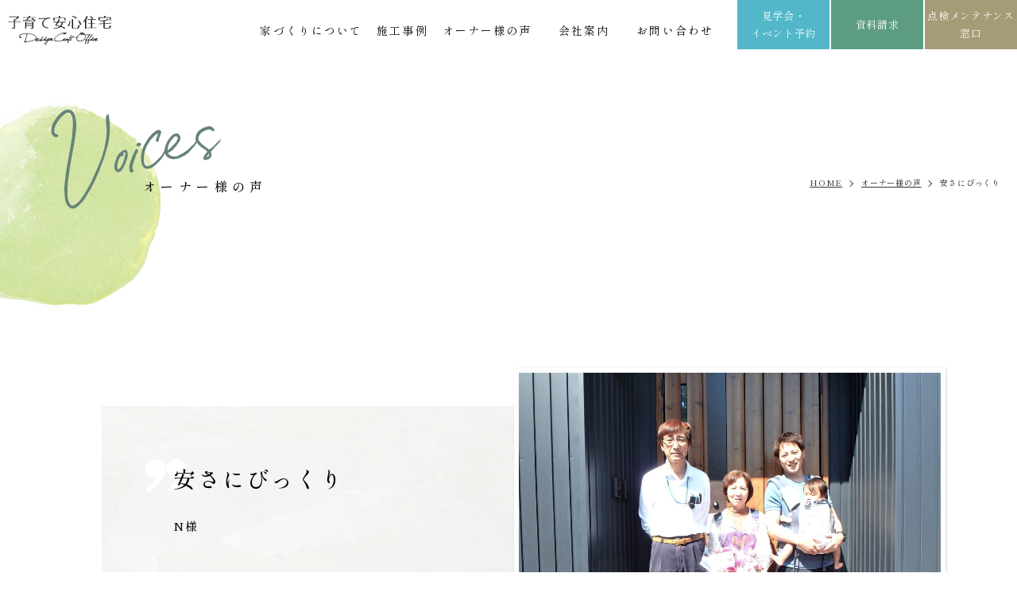

--- FILE ---
content_type: text/html; charset=UTF-8
request_url: https://www.kosodate-j.com/voice/p1366/
body_size: 9206
content:

<!DOCTYPE html>
<html lang="ja">
<head>
<meta charset="utf-8">
<meta name="format-detection" content="telephone=no">
<meta http-equiv="X-UA-Compatible" content="IE=edge">
<meta name="viewport" content="width=device-width, initial-scale=1, maximum-scale=1, user-scalable=0"><script src="https://www.kosodate-j.com/assets/js/ipad.min.js"></script>
<script>
if(isIpad()) document.querySelectorAll('meta[name="viewport"]')[0].setAttribute("content", "width=1024, shrink-to-fit=no");
</script>

<title>N様｜オーナー様の声｜浜松・掛川の注文住宅なら子育て安心住宅デザインクラフトオフィス</title>
<meta name="description" content="浜松市・掛川市を中心に静岡県西部エリアで注文住宅を提供する子育て安心住宅デザインクラフトオフィスで家づくりをされたオーナー様の声をこちらのページにて紹介しています。ぜひご覧ください。">

<!-- 20231114 サムネイルの設定について -->
<meta name="thumbnail" content="https://www.kosodate-j.com/wp/wp-content/uploads/2023/04/023526373dc6b5251bc0bc0b54119f1c.png" />
<!-- 20231114 サムネイルの設定について -->

<!--facebook-->
<meta property="og:title" content="N様｜オーナー様の声｜浜松・掛川の注文住宅なら子育て安心住宅デザインクラフトオフィス">
<meta property="og:type" content="website">
<meta property="og:url" content="https://www.kosodate-j.com/voice/p1366/">
<meta property="og:image" content="https://www.kosodate-j.com/assets/img/common/other/fb_image.jpg">
<meta property="og:site_name" content="Kosodate-J">
<meta property="og:description" content="浜松市・掛川市を中心に静岡県西部エリアで注文住宅を提供する子育て安心住宅デザインクラフトオフィスで家づくりをされたオーナー様の声をこちらのページにて紹介しています。ぜひご覧ください。">
<meta property="fb:app_id" content="">
<!--/facebook-->

<!-- Twitter -->
<meta name="twitter:card" content="summary">
<meta name="twitter:url" content="https://www.kosodate-j.com/voice/p1366/">
<meta name="twitter:title" content="N様｜オーナー様の声｜浜松・掛川の注文住宅なら子育て安心住宅デザインクラフトオフィス">
<meta name="twitter:description" content="浜松市・掛川市を中心に静岡県西部エリアで注文住宅を提供する子育て安心住宅デザインクラフトオフィスで家づくりをされたオーナー様の声をこちらのページにて紹介しています。ぜひご覧ください。">
<meta name="twitter:image" content="https://www.kosodate-j.com/assets/img/common/other/fb_image.jpg">
<meta name="twitter:site" content="Kosodate-J">
<meta name="twitter:creator" content="Kosodate-J">
<!-- /Twitter -->

<!--css-->
<link href="https://www.kosodate-j.com/assets/css/style.min.css" rel="stylesheet" media="all">
<link href="https://www.kosodate-j.com/assets/css/custom.css" rel="stylesheet" media="all">
<!--/css-->

<!-- Favicons, uncomment out when you get the project's favicon -->
<link rel="icon" href="https://www.kosodate-j.com/assets/img/common/icon/favicon.ico" type="image/vnd.microsoft.icon">

<meta name='robots' content='max-image-preview:large' />
<style id='global-styles-inline-css' type='text/css'>
body{--wp--preset--color--black: #000000;--wp--preset--color--cyan-bluish-gray: #abb8c3;--wp--preset--color--white: #ffffff;--wp--preset--color--pale-pink: #f78da7;--wp--preset--color--vivid-red: #cf2e2e;--wp--preset--color--luminous-vivid-orange: #ff6900;--wp--preset--color--luminous-vivid-amber: #fcb900;--wp--preset--color--light-green-cyan: #7bdcb5;--wp--preset--color--vivid-green-cyan: #00d084;--wp--preset--color--pale-cyan-blue: #8ed1fc;--wp--preset--color--vivid-cyan-blue: #0693e3;--wp--preset--color--vivid-purple: #9b51e0;--wp--preset--gradient--vivid-cyan-blue-to-vivid-purple: linear-gradient(135deg,rgba(6,147,227,1) 0%,rgb(155,81,224) 100%);--wp--preset--gradient--light-green-cyan-to-vivid-green-cyan: linear-gradient(135deg,rgb(122,220,180) 0%,rgb(0,208,130) 100%);--wp--preset--gradient--luminous-vivid-amber-to-luminous-vivid-orange: linear-gradient(135deg,rgba(252,185,0,1) 0%,rgba(255,105,0,1) 100%);--wp--preset--gradient--luminous-vivid-orange-to-vivid-red: linear-gradient(135deg,rgba(255,105,0,1) 0%,rgb(207,46,46) 100%);--wp--preset--gradient--very-light-gray-to-cyan-bluish-gray: linear-gradient(135deg,rgb(238,238,238) 0%,rgb(169,184,195) 100%);--wp--preset--gradient--cool-to-warm-spectrum: linear-gradient(135deg,rgb(74,234,220) 0%,rgb(151,120,209) 20%,rgb(207,42,186) 40%,rgb(238,44,130) 60%,rgb(251,105,98) 80%,rgb(254,248,76) 100%);--wp--preset--gradient--blush-light-purple: linear-gradient(135deg,rgb(255,206,236) 0%,rgb(152,150,240) 100%);--wp--preset--gradient--blush-bordeaux: linear-gradient(135deg,rgb(254,205,165) 0%,rgb(254,45,45) 50%,rgb(107,0,62) 100%);--wp--preset--gradient--luminous-dusk: linear-gradient(135deg,rgb(255,203,112) 0%,rgb(199,81,192) 50%,rgb(65,88,208) 100%);--wp--preset--gradient--pale-ocean: linear-gradient(135deg,rgb(255,245,203) 0%,rgb(182,227,212) 50%,rgb(51,167,181) 100%);--wp--preset--gradient--electric-grass: linear-gradient(135deg,rgb(202,248,128) 0%,rgb(113,206,126) 100%);--wp--preset--gradient--midnight: linear-gradient(135deg,rgb(2,3,129) 0%,rgb(40,116,252) 100%);--wp--preset--duotone--dark-grayscale: url('#wp-duotone-dark-grayscale');--wp--preset--duotone--grayscale: url('#wp-duotone-grayscale');--wp--preset--duotone--purple-yellow: url('#wp-duotone-purple-yellow');--wp--preset--duotone--blue-red: url('#wp-duotone-blue-red');--wp--preset--duotone--midnight: url('#wp-duotone-midnight');--wp--preset--duotone--magenta-yellow: url('#wp-duotone-magenta-yellow');--wp--preset--duotone--purple-green: url('#wp-duotone-purple-green');--wp--preset--duotone--blue-orange: url('#wp-duotone-blue-orange');--wp--preset--font-size--small: 13px;--wp--preset--font-size--medium: 20px;--wp--preset--font-size--large: 36px;--wp--preset--font-size--x-large: 42px;}.has-black-color{color: var(--wp--preset--color--black) !important;}.has-cyan-bluish-gray-color{color: var(--wp--preset--color--cyan-bluish-gray) !important;}.has-white-color{color: var(--wp--preset--color--white) !important;}.has-pale-pink-color{color: var(--wp--preset--color--pale-pink) !important;}.has-vivid-red-color{color: var(--wp--preset--color--vivid-red) !important;}.has-luminous-vivid-orange-color{color: var(--wp--preset--color--luminous-vivid-orange) !important;}.has-luminous-vivid-amber-color{color: var(--wp--preset--color--luminous-vivid-amber) !important;}.has-light-green-cyan-color{color: var(--wp--preset--color--light-green-cyan) !important;}.has-vivid-green-cyan-color{color: var(--wp--preset--color--vivid-green-cyan) !important;}.has-pale-cyan-blue-color{color: var(--wp--preset--color--pale-cyan-blue) !important;}.has-vivid-cyan-blue-color{color: var(--wp--preset--color--vivid-cyan-blue) !important;}.has-vivid-purple-color{color: var(--wp--preset--color--vivid-purple) !important;}.has-black-background-color{background-color: var(--wp--preset--color--black) !important;}.has-cyan-bluish-gray-background-color{background-color: var(--wp--preset--color--cyan-bluish-gray) !important;}.has-white-background-color{background-color: var(--wp--preset--color--white) !important;}.has-pale-pink-background-color{background-color: var(--wp--preset--color--pale-pink) !important;}.has-vivid-red-background-color{background-color: var(--wp--preset--color--vivid-red) !important;}.has-luminous-vivid-orange-background-color{background-color: var(--wp--preset--color--luminous-vivid-orange) !important;}.has-luminous-vivid-amber-background-color{background-color: var(--wp--preset--color--luminous-vivid-amber) !important;}.has-light-green-cyan-background-color{background-color: var(--wp--preset--color--light-green-cyan) !important;}.has-vivid-green-cyan-background-color{background-color: var(--wp--preset--color--vivid-green-cyan) !important;}.has-pale-cyan-blue-background-color{background-color: var(--wp--preset--color--pale-cyan-blue) !important;}.has-vivid-cyan-blue-background-color{background-color: var(--wp--preset--color--vivid-cyan-blue) !important;}.has-vivid-purple-background-color{background-color: var(--wp--preset--color--vivid-purple) !important;}.has-black-border-color{border-color: var(--wp--preset--color--black) !important;}.has-cyan-bluish-gray-border-color{border-color: var(--wp--preset--color--cyan-bluish-gray) !important;}.has-white-border-color{border-color: var(--wp--preset--color--white) !important;}.has-pale-pink-border-color{border-color: var(--wp--preset--color--pale-pink) !important;}.has-vivid-red-border-color{border-color: var(--wp--preset--color--vivid-red) !important;}.has-luminous-vivid-orange-border-color{border-color: var(--wp--preset--color--luminous-vivid-orange) !important;}.has-luminous-vivid-amber-border-color{border-color: var(--wp--preset--color--luminous-vivid-amber) !important;}.has-light-green-cyan-border-color{border-color: var(--wp--preset--color--light-green-cyan) !important;}.has-vivid-green-cyan-border-color{border-color: var(--wp--preset--color--vivid-green-cyan) !important;}.has-pale-cyan-blue-border-color{border-color: var(--wp--preset--color--pale-cyan-blue) !important;}.has-vivid-cyan-blue-border-color{border-color: var(--wp--preset--color--vivid-cyan-blue) !important;}.has-vivid-purple-border-color{border-color: var(--wp--preset--color--vivid-purple) !important;}.has-vivid-cyan-blue-to-vivid-purple-gradient-background{background: var(--wp--preset--gradient--vivid-cyan-blue-to-vivid-purple) !important;}.has-light-green-cyan-to-vivid-green-cyan-gradient-background{background: var(--wp--preset--gradient--light-green-cyan-to-vivid-green-cyan) !important;}.has-luminous-vivid-amber-to-luminous-vivid-orange-gradient-background{background: var(--wp--preset--gradient--luminous-vivid-amber-to-luminous-vivid-orange) !important;}.has-luminous-vivid-orange-to-vivid-red-gradient-background{background: var(--wp--preset--gradient--luminous-vivid-orange-to-vivid-red) !important;}.has-very-light-gray-to-cyan-bluish-gray-gradient-background{background: var(--wp--preset--gradient--very-light-gray-to-cyan-bluish-gray) !important;}.has-cool-to-warm-spectrum-gradient-background{background: var(--wp--preset--gradient--cool-to-warm-spectrum) !important;}.has-blush-light-purple-gradient-background{background: var(--wp--preset--gradient--blush-light-purple) !important;}.has-blush-bordeaux-gradient-background{background: var(--wp--preset--gradient--blush-bordeaux) !important;}.has-luminous-dusk-gradient-background{background: var(--wp--preset--gradient--luminous-dusk) !important;}.has-pale-ocean-gradient-background{background: var(--wp--preset--gradient--pale-ocean) !important;}.has-electric-grass-gradient-background{background: var(--wp--preset--gradient--electric-grass) !important;}.has-midnight-gradient-background{background: var(--wp--preset--gradient--midnight) !important;}.has-small-font-size{font-size: var(--wp--preset--font-size--small) !important;}.has-medium-font-size{font-size: var(--wp--preset--font-size--medium) !important;}.has-large-font-size{font-size: var(--wp--preset--font-size--large) !important;}.has-x-large-font-size{font-size: var(--wp--preset--font-size--x-large) !important;}
</style>
<link rel='stylesheet' id='toc-screen-css'  href='https://www.kosodate-j.com/wp/wp-content/plugins/table-of-contents-plus/screen.min.css?ver=2406' type='text/css' media='all' />
<script type='text/javascript' src='https://www.kosodate-j.com/wp/wp-includes/js/jquery/jquery.min.js?ver=3.6.0' id='jquery-core-js'></script>
<script type='text/javascript' src='https://www.kosodate-j.com/wp/wp-includes/js/jquery/jquery-migrate.min.js?ver=3.3.2' id='jquery-migrate-js'></script>
<link rel="canonical" href="https://www.kosodate-j.com/voice/p1366/" />
<link rel="alternate" type="application/json+oembed" href="https://www.kosodate-j.com/wp-json/oembed/1.0/embed?url=https%3A%2F%2Fwww.kosodate-j.com%2Fvoice%2Fp1366%2F" />
<link rel="alternate" type="text/xml+oembed" href="https://www.kosodate-j.com/wp-json/oembed/1.0/embed?url=https%3A%2F%2Fwww.kosodate-j.com%2Fvoice%2Fp1366%2F&#038;format=xml" />

<!-- Meta Pixel Code -->
<script type='text/javascript'>
!function(f,b,e,v,n,t,s){if(f.fbq)return;n=f.fbq=function(){n.callMethod?
n.callMethod.apply(n,arguments):n.queue.push(arguments)};if(!f._fbq)f._fbq=n;
n.push=n;n.loaded=!0;n.version='2.0';n.queue=[];t=b.createElement(e);t.async=!0;
t.src=v;s=b.getElementsByTagName(e)[0];s.parentNode.insertBefore(t,s)}(window,
document,'script','https://connect.facebook.net/en_US/fbevents.js?v=next');
</script>
<!-- End Meta Pixel Code -->

      <script type='text/javascript'>
        var url = window.location.origin + '?ob=open-bridge';
        fbq('set', 'openbridge', '832128884766524', url);
      </script>
    <script type='text/javascript'>fbq('init', '832128884766524', {}, {
    "agent": "wordpress-5.9.3-3.0.13"
})</script><script type='text/javascript'>
    fbq('track', 'PageView', []);
  </script>
<!-- Meta Pixel Code -->
<noscript>
<img height="1" width="1" style="display:none" alt="fbpx"
src="https://www.facebook.com/tr?id=832128884766524&ev=PageView&noscript=1" />
</noscript>
<!-- End Meta Pixel Code -->
<link rel="icon" href="https://www.kosodate-j.com/wp/wp-content/uploads/2022/07/cropped-favicon-32x32.png" sizes="32x32" />
<link rel="icon" href="https://www.kosodate-j.com/wp/wp-content/uploads/2022/07/cropped-favicon-192x192.png" sizes="192x192" />
<link rel="apple-touch-icon" href="https://www.kosodate-j.com/wp/wp-content/uploads/2022/07/cropped-favicon-180x180.png" />
<meta name="msapplication-TileImage" content="https://www.kosodate-j.com/wp/wp-content/uploads/2022/07/cropped-favicon-270x270.png" />

<!-- Google Tag Manager for HEAD section -->
<script>
  (function(w,d,s,l,i){w[l]=w[l]||[];w[l].push({'gtm.start':
new Date().getTime(),event:'gtm.js'});var f=d.getElementsByTagName(s)[0],
j=d.createElement(s),dl=l!='dataLayer'?'&l='+l:'';j.async=true;j.src=
'https://www.googletagmanager.com/gtm.js?id='+i+dl;f.parentNode.insertBefore(j,f);
})(window,document,'script','dataLayer','GTM-PSBN4RZ');
 </script>
<!-- End Google Tag Manager -->

<script async src="https://beacon.digima.com/v2/bootstrap/d0b-MVI2Q1dMSkVMWnxzbkxZUnFwcmNwbTczUW9XcHJDdg"></script>

<!-- 20240131 削除 オーナー様の声ページのnoindex解除 -->
<!-- <meta name="robots" content="noindex,nofollow"> -->
<!-- // 20240131 削除 オーナー様の声ページのnoindex解除 -->


<link rel="stylesheet" href="https://www.kosodate-j.com/assets/css/page/voice.min.css">
</head>
<body id="voice" class="voice">
  <!-- Google Tag Manager (noscript) for BODY section -->
<noscript><iframe src="https://www.googletagmanager.com/ns.html?id=GTM-PSBN4RZ"
height="0" width="0" style="display:none;visibility:hidden"></iframe></noscript>
<!-- End Google Tag Manager (noscript) -->
<script type="application/ld+json">
{
"@context" : "http://schema.org",
"@type" : "WebSite",
"name" : "子育て安心住宅デザインクラフトオフィス",
"url" : "https://www.kosodate-j.com/"
}
</script>
<!--start 20240229 追加 WebPageの構造化データについて-->
<!--end 20240229 追加 WebPageの構造化データについて-->
<header class="header">
  <div class="inHeader">
    <div id="logo">
      <a href="https://www.kosodate-j.com/">
        <img src="https://www.kosodate-j.com/assets/img/common/logo.svg" alt="浜松市・掛川市で注文住宅・デザイン住宅なら子育て安心住宅デザインクラフトオフィス" width="130" height="38">
      </a>
          </div>
    <p class="hamberger"><span class="ham"> </span><span class="ber"> </span></p>
    <div class="layerMenu">
      <div class="inLayer">
        <a href="https://www.kosodate-j.com/" class="sp">
          <img src="https://www.kosodate-j.com/assets/img/common/logo_w.svg" alt="子育て安心住宅" width="130" height="38" >
        </a>
         <p class="close_layer close_layer01 sp">Close menu</p>
        <ul class="gNavi pc">
          <!-- 20231120 メニューのリンク強化について -->
          <style>
            .layerMenu .gNavi .gNabi_toggle{
                position: relative;
            }
            .layerMenu .gNavi .gNabi_toggle .gNabi_toggle_item{
              opacity: 0;
                display: none;
                position: absolute;
                width: 155%;
                left:-10px;
                text-align: left;
                padding-left: 10px;
                background-color: rgba(255, 255, 255, .85);
                animation-name:fadeOutAnime;
                animation-duration:.8s;
                animation-fill-mode:forwards;
            }
            .layerMenu .gNavi>li .gNabi_toggle_item a{
                font-size: 12px;
            }
            .layerMenu .gNavi .gNabi_toggle:hover .gNabi_toggle_item{
                animation-name:fadeInAnime;
                animation-duration:.8s;
                animation-fill-mode:forwards;
                display: block;
                opacity: 1;
            }
            @keyframes fadeInAnime{
            from {
              display: none;
              opacity: 0;
            }
            to {
              display: block;
              opacity: 1;
            }
            }
            @keyframes fadeOutAnime{
            from {
              display: block;
              opacity: 1;
            }
            to {
              display: none;
              opacity: 0;
            }
            }
        </style>
          <li class="gNabi_toggle">
            <a href="https://www.kosodate-j.com/aboutus/">家づくりについて</a>
            <ul class="gNabi_toggle_item">
              <li><a href="https://www.kosodate-j.com/aboutus/design/">理想を叶えるデザイン</a></li>
              <li><a href="https://www.kosodate-j.com/aboutus/quality/">安心の住宅性能</a></li>
              <li><a href="https://www.kosodate-j.com/aboutus/maintenance/">アフターメンテナンス・保証</a></li>
              <li><a href="https://www.kosodate-j.com/aboutus/estate/">将来を見据えた土地探し</a></li>
              <li><a href="https://www.kosodate-j.com/aboutus/faq/">よくあるご質問</a></li>
              <li><a href="https://www.kosodate-j.com/aboutus/flow/">家づくりの流れ</a></li>
            </ul>
          </li>
          <!-- 20231120 メニューのリンク強化について -->
          <li><a href="https://www.kosodate-j.com/case/">施工事例</a></li>
          <li><a href="https://www.kosodate-j.com/voice/">オーナー様の声</a></li>
          <!--start 20231208 追加 店舗ページ作成について-->
          <style>
            .layerMenu .gNavi .gNabi_com{
              width: 6em;
              text-align: center;
            }
          </style>
          <li class="gNabi_toggle gNabi_com">
            <a href="https://www.kosodate-j.com/company/">会社案内</a>
            <ul class="gNabi_toggle_item">
                <li><a href="https://www.kosodate-j.com/company/outline/">会社概要・アクセス</a></li>
                <li><a href="https://www.kosodate-j.com/staff/">スタッフ紹介</a></li>
                <li><a href="https://www.kosodate-j.com/recruit/">採用情報</a></li>
                <li><a href="https://www.kosodate-j.com/company/hamamatsu/">浜松Office</a></li>
                <li><a href="https://www.kosodate-j.com/company/kakegawa/">掛川Office</a></li>
            </ul>
          </li>
          <!--end 20231208 追加 店舗ページ作成について-->
          <li><a href="https://www.kosodate-j.com/contact/">お問い合わせ</a></li>
        </ul>
        <div class="sp">
          <ul class="gNavi">
            <li class="gNavi_100">
              <a href="https://www.kosodate-j.com/aboutus/"><span>子育て安心住宅について</span></a>
              <ul class="navSub">
                <li><a href="https://www.kosodate-j.com/aboutus/design/">理想を叶えるデザイン</a></li>
                <li><a href="https://www.kosodate-j.com/aboutus/quality/">安心の住宅性能</a></li>
                <li><a href="https://www.kosodate-j.com/aboutus/maintenance/">アフターメンテナンス・保証</a></li>
                <li><a href="https://www.kosodate-j.com/aboutus/estate/">将来を見据えた土地探し</a></li>
                <li><a href="https://www.kosodate-j.com/aboutus/faq/">よくあるご質問</a></li>
                <li><a href="https://www.kosodate-j.com/aboutus/flow/">家づくりの流れ</a></li>
              </ul>
            </li>
            <li>
              <a href="https://www.kosodate-j.com/case/">
                <img rel="js-lazy" src="[data-uri]" data-src="https://www.kosodate-j.com/assets/img/common/ico_menu.png" width="68" height="43" alt="施工事例">
               <span>施工事例</span>
              </a>
            </li>
            <li class="ml0">
              <a href="https://www.kosodate-j.com/voice/">
                <img rel="js-lazy" src="[data-uri]" data-src="https://www.kosodate-j.com/assets/img/common/ico_menu02.png" width="68" height="43" alt="オーナー様の声">
               <span>オーナー様の声</span>
              </a>
            </li>
            <li>
              <a href="https://www.kosodate-j.com/eventinfo/" class="menu03">
                <img rel="js-lazy" src="[data-uri]" data-src="https://www.kosodate-j.com/assets/img/common/ico_menu03.png" width="68" height="43" alt="見学会・イベント予約">
               <span>見学会・<br>イベント予約</span>
              </a>
            </li>
            <li class="ml0">
              <a href="https://www.kosodate-j.com/present/">
                <img rel="js-lazy" src="[data-uri]" data-src="https://www.kosodate-j.com/assets/img/common/ico_menu04.png" width="68" height="43" alt="資料請求">
               <span>資料請求</span>
              </a>
            </li>
            <li class="gNavi_100 gNavi_mt30">
              <a href="https://www.kosodate-j.com/maintenance/"><span>点検メンテナンス窓口</span></a>
            </li>
            <li class="gNavi_100">
              <a href="https://www.kosodate-j.com/company/"><span>会社案内</span></a>
              <ul class="navSub">
                <li><a href="https://www.kosodate-j.com/company/outline/">会社概要・アクセス</a></li>
                <li><a href="https://www.kosodate-j.com/staff/">スタッフ紹介</a></li>
                <li><a href="https://www.kosodate-j.com/recruit/">採用情報</a></li>
                <li><a href="https://www.kosodate-j.com/company/hamamatsu/">浜松Office</a></li>
                <li><a href="https://www.kosodate-j.com/company/kakegawa/">掛川Office</a></li>
                <li><a href="https://www.kosodate-j.com/blog/">お知らせ・ブログ</a></li>
              </ul>
            </li>
          </ul>
          <div class="hd_tel">
            <p class="hd_tel__tt">お問い合わせ</p>
            <a href="tel:0120-005-120" class="c-tel">
              <span class="txtTel">0120-005-120</span>
              <span class="txtTime">OPEN  9:00-18:00 <span class="fz12"> (水曜定休)</span></span>
            </a>
            <a href="https://www.kosodate-j.com/contact/" class="c-btn c-btn--white">お問い合わせフォーム</a>
          </div>
          <div class="hd_btn">
            <a href="https://www.kosodate-j.com/eventinfo/">見学会・イベント予約</a>
            <a href="https://www.kosodate-j.com/present/" class="bgGreen" >資料請求</a>
            <a href="https://www.kosodate-j.com/maintenance/" class="bgBrown">点検<br>メンテナンス</a>
          </div>
        </div>
        <div class="c-menu sp">
  <a href="https://www.kosodate-j.com/" class="c-menu__logo">
    <img rel="js-lazy" src="[data-uri]" data-src="https://www.kosodate-j.com/assets/img/common/logo_w.svg" width="180" height="40" alt="子育て安心住宅">
  </a>
  <div class="c-social">
  <a href="https://www.instagram.com/kosodateanshin/">
    <img rel="js-lazy" src="[data-uri]" data-src="https://www.kosodate-j.com/assets/img/common/instagram.svg" width="40" height="40" alt="instagram" />
    <span>WORKS</span>
  </a>
  <a href="https://www.instagram.com/madori_kosodate/">
    <img rel="js-lazy" src="[data-uri]" data-src="https://www.kosodate-j.com/assets/img/common/instagram.svg" width="40" height="40" alt="instagram" />
    <span>MADORI</span>
  </a>
  <a href="https://www.tiktok.com/@kosodateanshin">
    <img rel="js-lazy" src="[data-uri]" data-src="https://www.kosodate-j.com/assets/img/common/tiktok.svg" width="40" height="40" alt="tiktok" />
    <span></span>
  </a>
  <a href="https://www.youtube.com/channel/UCjQMErpKNbjudkNilufwK7g">
    <img rel="js-lazy" src="[data-uri]" data-src="https://www.kosodate-j.com/assets/img/common/youtube.svg" width="40" height="40" alt="youtube" />
    <span></span>
  </a>
</div>  <div class="c-menu-store">
    <a class="c-menu-store__item" href="https://www.kosodate-j.com/company/hamamatsu/">
      <div class="c-menu-store__img c-lazybg" rel="js-lazy" data-bg="https://www.kosodate-j.com/assets/img/common/store_01.jpg"></div>
      <p class="c-menu-store__tt">浜松Office</p>
      <p class="c-menu-store__add">〒435-0042<br>静岡県浜松市中央区<br>篠ヶ瀬町1209-1</p>
      <p class="c-menu-store__map">Map</p>
    </a>
    <a class="c-menu-store__item" href="https://www.kosodate-j.com/company/kakegawa/">
      <div class="c-menu-store__img c-lazybg" rel="js-lazy" data-bg="https://www.kosodate-j.com/assets/img/common/store_02.jpg"></div>
      <p class="c-menu-store__tt">掛川Office</p>
      <p class="c-menu-store__add">〒435-0042<br>静岡県掛川市<br>中央1-10-6</p>
      <p class="c-menu-store__map">Map</p>
    </a>
  </div>
</div>        <p class="close_layer close_layer02"><span>Close</span></p>
      </div>
    </div>
    <div class="c-fix pc">
      <a href="https://www.kosodate-j.com/eventinfo/">見学会・<br>イベント予約</a>
      <a href="https://www.kosodate-j.com/present/" class="bgGreen" >資料請求</a>
      <a href="https://www.kosodate-j.com/maintenance/" class="bgBrown">点検メンテナンス<br>窓口</a>
    </div>
  </div>
</header>  <main id="wrap">
    <div class="c-pagename">
      <div class="c-pagename__hd">
        <p class="c-pagename__ttl-en">
          <img src="https://www.kosodate-j.com/assets/img/voice/ttl01-en.svg" alt="Voice" width="229" height="164">
        </p>
        <h1 class="c-pagename__ttl-ja">オーナー様の声</h1>
      </div>
      <div class="c-pagename__breadcrumb">
        <ul class="c-breadcrumb">
          <li><a href="https://www.kosodate-j.com/">HOME</a></li>
          <li><a href="https://www.kosodate-j.com/voice/">オーナー様の声</a></li>
          <li><span>安さにびっくり</span></li>
        </ul>
      </div>
    </div>

    <div class="voice-ctn">
      <div class="container">
        <div class="lst-item">
                    <!-- .item -->
          <div class="item">
            <div class="item__hd">
                            <div class="item__hd__img c-lazybg" rel="js-lazy" data-bg="https://www.kosodate-j.com/wp/wp-content/uploads/2022/07/a21fb5c78d7c4968d19a17b6f2f08336-1-1024x848.jpg"></div>
                            <div class="item__hd__info">
                <h2 class="item__ttl">安さにびっくり</h2>
                                <p class="item__info">N様</p>
                                              </div>
            </div>
            <p class="item__more sp"><span>More</span></p>
            <div class="item__body">
              <div class="item__bl01">
                <p class="item__bl01__txt">家を建てようと思い、まず住宅展示場に行きましたが、値段に予算が追いつかず<br />
<br />
どうしようか悩んでいた際、友人が子育て安心住宅さんで家を建てたことを聞き、話を聞きに行きました。<br />
<br />
見積りの安さにびっくりしましたが、それだけでなく井上さんや畔柳さんの対応にも安心感が持て<br />
<br />
自分たちの満足のいく家を建てることができました。<br />
<br />
ありがとうございました。</p>
                                <div class="item__bl01__img">
                                  </div>
                              </div>
                            <p class="item__close sp"></p>
            </div>
          </div>
          <!-- /.item -->
        </div>
      </div>
    </div>
    <div class="c-reqcon">
      <div class="c-reqcon__bg c-lazybg" rel="js-lazy" data-bg="https://www.kosodate-j.com/assets/img/top/bg03.jpg"></div>
    <div class="c-reqcon-item c-reqcon-item--01 inview" data-inview-ani="fadeUp">
    <div class="c-reqcon-item__img">
      <img rel="js-lazy" src="[data-uri]" data-src="https://www.kosodate-j.com/assets/img/top/img_11.png" alt="資料" width="350" height="256" />
    </div>
    <div class="c-reqcon-item__tt">
      <h2 class="ttJa">資料請求</h2>
      <p class="ttEn">REQUEST</p>
    </div>
    <p class="c-reqcon-item__desc">家づくりへのこだわりを<br class="sp">紹介したガイドブックや<br>施工事例集を無料プレゼント！</p>
    <a href="https://www.kosodate-j.com/present/" class="c-btn c-btn--white">資料請求をする</a>
  </div>
  <div class="c-reqcon-item c-reqcon-item--02 inview" data-inview-ani="fadeUp">
    <div class="c-reqcon-item__img">
      <img rel="js-lazy" src="[data-uri]" data-src="https://www.kosodate-j.com/assets/img/top/img_12.png" alt="無料相談会の様子" width="422" height="281" />
    </div>
    <div class="c-reqcon-item__tt">
      <h2 class="ttJa">無料相談会</h2>
      <p class="ttEn">CONSULTATION</p>
    </div>
    <ul class="c-reqcon-item__list">
      <li>その場で間取り作成</li>
      <li>たくさんの事例写真・間取りをプレゼント</li>
      <li>ご希望のお家の価格をその場でお答え</li>
      <li>オンライン相談もOK</li>
    </ul>
    <a href="https://www.kosodate-j.com/consultation/" class="c-btn c-btn--white">詳しくはこちら</a>
  </div>
</div>    </main>
  <div class="js-c-fix c-fix sp">
  <a href="https://www.kosodate-j.com/eventinfo/">見学会・<br>イベント予約</a>
  <a href="https://www.kosodate-j.com/present/" class="bgGreen" >資料請求</a>
  <a href="https://www.kosodate-j.com/maintenance/" class="bgBrown">点検メンテナンス<br>
窓口</a>
</div>
<footer class="footer inview" data-inview-ani="fadeUp" rel="js-lazy" data-bg="https://www.kosodate-j.com/assets/img/top/bg01.jpg">
  <img class="footer__decor pc" rel="js-lazy" src="[data-uri]" data-src="https://www.kosodate-j.com/assets/img/common/bg_decor.png" alt="" width="1274" height="149" />
  <img class="footer__decor sp" rel="js-lazy" src="[data-uri]" data-src="https://www.kosodate-j.com/assets/img/common/bg_decor_sp.svg" alt="" width="375" height="96" />
  <img class="footer__decor2 pc" rel="js-lazy" src="[data-uri]" data-src="https://www.kosodate-j.com/assets/img/common/ft_decor.png" alt="" width="241" height="239" />
  <div class="footer__ctn">
    <div class="footer__info">
      <div class="c-title">
        <img class="c-title__img" rel="js-lazy" src="[data-uri]" data-src="https://www.kosodate-j.com/assets/img/common/contact.svg" alt="Contact" width="350" height="184" />
        <h2 class="c-title__ja">お問い合わせ</h2>
      </div>
      <a href="tel:0120-005-120" class="c-tel">
        <span class="txtTel">0120-005-120</span>
        <span class="txtTime">OPEN  9:00-18:00 <span class="fz12"> (水曜定休)</span></span>
      </a>
      <a href="https://www.kosodate-j.com/contact/" class="c-btn">お問い合わせフォーム</a>
    </div>
    <div class="footer__nav pc">
      <ul class="nav_col1">
        <li><a href="https://www.kosodate-j.com/">トップページ</a></li>
        <li>
          <a href="https://www.kosodate-j.com/aboutus/">子育て安心住宅について</a>
          <ul>
            <li><a href="https://www.kosodate-j.com/aboutus/design/">理想を叶えるデザイン</a></li>
            <li><a href="https://www.kosodate-j.com/aboutus/quality/">安心の住宅性能</a></li>
            <li><a href="https://www.kosodate-j.com/aboutus/maintenance/">アフターメンテナンス・保証</a></li>
            <li><a href="https://www.kosodate-j.com/aboutus/estate/">将来を見据えた土地探し</a></li>
            <li><a href="https://www.kosodate-j.com/aboutus/faq/">よくあるご質問</a></li>
            <li><a href="https://www.kosodate-j.com/aboutus/flow/">家づくりの流れ</a></li>
          </ul>
        </li>
      </ul>
      <ul class="nav_col2">
        <li><a href="https://www.kosodate-j.com/case/">施工実績</a></li>
        <li><a href="https://www.kosodate-j.com/voice/">オーナー様の声</a></li>
        <li><a href="https://www.kosodate-j.com/eventinfo/">見学会・イベント予約</a></li>
        <li><a href="https://www.kosodate-j.com/blog/">お知らせ・ブログ</a></li>
        <li>
          <a href="https://www.kosodate-j.com/company/">会社案内</a>
          <ul>
            <li><a href="https://www.kosodate-j.com/company/outline/">会社概要・アクセス</a></li>
            <li><a href="https://www.kosodate-j.com/staff/">スタッフ紹介</a></li>
            <li><a href="https://www.kosodate-j.com/recruit/">採用情報</a></li>
            <li><a href="https://www.kosodate-j.com/company/hamamatsu/">浜松Office</a></li>
            <li><a href="https://www.kosodate-j.com/company/kakegawa/">掛川Office</a></li>
          </ul>
        </li>
      </ul>
      <ul>
        <li><a href="https://www.kosodate-j.com/contact/">お問い合わせ</a></li>
        <li><a href="https://www.kosodate-j.com/present/">資料請求</a></li>
        <li><a href="https://www.kosodate-j.com/consultation/">無料相談会</a></li>
        <li><a href="https://www.kosodate-j.com/maintenance/">点検メンテナンス窓口</a></li>
        <li><a href="https://www.kosodate-j.com/privacypolicy/">個人情報保護方針</a></li>
      </ul>
    </div>

    <p class="footer__area">対応エリア  静岡県：浜松市/掛川市/磐田市/袋井市/湖西市/森町/菊川市/御前埼市/島田市/藤枝市/焼津市など</p>

    <!--start 20240401 変更 【モバイル】フッター内住所情報の削除 -->
    <p class="cmn-fs-text pc">■浜松Office 静岡県浜松市中央区篠ヶ瀬町1209-1</p>
    <p class="cmn-fs-text pc">■掛川Office 静岡県掛川市中央1-10-6</p>
    <!--end 20240401 変更 【モバイル】フッター内住所情報の削除 -->
    <!--start 20240401 追加 サイトの信頼性向上のための施策-->
    <p class="cmn-fs-text">一般建設業許可番号：静岡県知事許可（般-4）第34380号</p>
    <!--end 20240401 追加 サイトの信頼性向上のための施策-->

  </div>

  <div class="c-menu sp">
  <a href="https://www.kosodate-j.com/" class="c-menu__logo">
    <img rel="js-lazy" src="[data-uri]" data-src="https://www.kosodate-j.com/assets/img/common/logo_w.svg" width="180" height="40" alt="子育て安心住宅">
  </a>
  <div class="c-social">
  <a href="https://www.instagram.com/kosodateanshin/">
    <img rel="js-lazy" src="[data-uri]" data-src="https://www.kosodate-j.com/assets/img/common/instagram.svg" width="40" height="40" alt="instagram" />
    <span>WORKS</span>
  </a>
  <a href="https://www.instagram.com/madori_kosodate/">
    <img rel="js-lazy" src="[data-uri]" data-src="https://www.kosodate-j.com/assets/img/common/instagram.svg" width="40" height="40" alt="instagram" />
    <span>MADORI</span>
  </a>
  <a href="https://www.tiktok.com/@kosodateanshin">
    <img rel="js-lazy" src="[data-uri]" data-src="https://www.kosodate-j.com/assets/img/common/tiktok.svg" width="40" height="40" alt="tiktok" />
    <span></span>
  </a>
  <a href="https://www.youtube.com/channel/UCjQMErpKNbjudkNilufwK7g">
    <img rel="js-lazy" src="[data-uri]" data-src="https://www.kosodate-j.com/assets/img/common/youtube.svg" width="40" height="40" alt="youtube" />
    <span></span>
  </a>
</div>  <div class="c-menu-store">
    <a class="c-menu-store__item" href="https://www.kosodate-j.com/company/hamamatsu/">
      <div class="c-menu-store__img c-lazybg" rel="js-lazy" data-bg="https://www.kosodate-j.com/assets/img/common/store_01.jpg"></div>
      <p class="c-menu-store__tt">浜松Office</p>
      <p class="c-menu-store__add">〒435-0042<br>静岡県浜松市中央区<br>篠ヶ瀬町1209-1</p>
      <p class="c-menu-store__map">Map</p>
    </a>
    <a class="c-menu-store__item" href="https://www.kosodate-j.com/company/kakegawa/">
      <div class="c-menu-store__img c-lazybg" rel="js-lazy" data-bg="https://www.kosodate-j.com/assets/img/common/store_02.jpg"></div>
      <p class="c-menu-store__tt">掛川Office</p>
      <p class="c-menu-store__add">〒435-0042<br>静岡県掛川市<br>中央1-10-6</p>
      <p class="c-menu-store__map">Map</p>
    </a>
  </div>
</div>  <div class="pc"><div class="c-social">
  <a href="https://www.instagram.com/kosodateanshin/">
    <img rel="js-lazy" src="[data-uri]" data-src="https://www.kosodate-j.com/assets/img/common/instagram.svg" width="40" height="40" alt="instagram" />
    <span>WORKS</span>
  </a>
  <a href="https://www.instagram.com/madori_kosodate/">
    <img rel="js-lazy" src="[data-uri]" data-src="https://www.kosodate-j.com/assets/img/common/instagram.svg" width="40" height="40" alt="instagram" />
    <span>MADORI</span>
  </a>
  <a href="https://www.tiktok.com/@kosodateanshin">
    <img rel="js-lazy" src="[data-uri]" data-src="https://www.kosodate-j.com/assets/img/common/tiktok.svg" width="40" height="40" alt="tiktok" />
    <span></span>
  </a>
  <a href="https://www.youtube.com/channel/UCjQMErpKNbjudkNilufwK7g">
    <img rel="js-lazy" src="[data-uri]" data-src="https://www.kosodate-j.com/assets/img/common/youtube.svg" width="40" height="40" alt="youtube" />
    <span></span>
  </a>
</div></div>
  <!-- 20231114 内部リンク修正について -->
  <p class="footer__copyright"><span>©️2022</span> <span><a href="https://www.kosodate-j.com/">浜松・掛川の注文住宅・デザイン住宅なら子育て安心住宅 Design Craft Office</span></a></p>
  <!-- 20231114 内部リンク修正について -->

  <!-- 20240115 追加 ナビゲーションの構造化データについて -->
  <script type="application/ld+json">
    {
      "@context": "http://schema.org",
      "@type": "SiteNavigationElement",
      "hasPart": [
        {"@type": "WebPage","name": "トップページ",
        "url": "https://www.kosodate-j.com/"},
        {"@type": "WebPage","name": "家づくりについて",
        "url": "https://www.kosodate-j.com/aboutus/"},
        {"@type": "WebPage","name": "理想を叶えるデザイン",
        "url": "https://www.kosodate-j.com/aboutus/design/"},
        {"@type": "WebPage","name": "安心の住宅性能",
        "url": "https://www.kosodate-j.com/aboutus/quality/"},
        {"@type": "WebPage","name": "アフターメンテナンス・保証",
        "url": "https://www.kosodate-j.com/aboutus/maintenance/"},
        {"@type": "WebPage","name": "将来を見据えた土地探し",
        "url": "https://www.kosodate-j.com/aboutus/estate/"},
        {"@type": "WebPage","name": "よくあるご質問",
        "url": "https://www.kosodate-j.com/aboutus/faq/"},
        {"@type": "WebPage","name": "家づくりの流れ",
        "url": "https://www.kosodate-j.com/aboutus/flow/"},
        {"@type": "WebPage","name": "施工事例",
        "url": "https://www.kosodate-j.com/case/"},
        {"@type": "WebPage","name": "オーナー様の声",
        "url": "https://www.kosodate-j.com/voice/"},
        {"@type": "WebPage","name": "会社案内",
        "url": "https://www.kosodate-j.com/company/"},
        {"@type": "WebPage","name": "会社概要・アクセス",
        "url": "https://www.kosodate-j.com/company/outline/"},
        {"@type": "WebPage","name": "スタッフ紹介",
        "url": "https://www.kosodate-j.com/staff/"},
        {"@type": "WebPage","name": "採用情報",
        "url": "https://www.kosodate-j.com/recruit/"},
        {"@type": "WebPage","name": "浜松Office",
        "url": "https://www.kosodate-j.com/company/hamamatsu/"},
        {"@type": "WebPage","name": "掛川Office",
        "url": "https://www.kosodate-j.com/company/kakegawa/"},
        {"@type": "WebPage","name": "お問い合わせ",
        "url": "https://www.kosodate-j.com/contact/"}
      ]
    }
  </script>
  <!-- /. 20240115 追加 ナビゲーションの構造化データについて -->

</footer>

<!--start 20240401 変更 スムーススクロール機能の追加-->
  <a href="javascript:;" class="totop" rel="js-to-top">Page Top</a>
<script>
  $(function() {
    var pagetop = $('.totop');
    $(window).scroll(function () {
      if ($(this).scrollTop() > 1500) {
        pagetop.fadeIn();
      }else {
        pagetop.fadeOut();
      }
    });
  });
</script>
<!--end 20240401 変更 スムーススクロール機能の追加-->

<script>
  var JS_APP_URL = 'https://www.kosodate-j.com/';
</script>
<script src="https://www.kosodate-j.com/assets/js/common.min.js"></script>
<script src="https://www.kosodate-j.com/assets/js/lib/jquery.inview.min.js"></script>  <script>
    // more item sp
    $('.item__more').on('click', function (event) {
      $(this).hide();
      $(this).parents('.item').find('.item__body').slideDown(300);
    });
    $('.item__close').on('click', function (event) {
      $(this).parents('.item').find('.item__more').show();
      $(this).parents('.item').find('.item__body').slideUp(300);
      var item_top =  $(this).parents('.item').offset().top - 64;
      $('html, body').stop().animate({scrollTop: item_top}, 300);
    });
  </script>
</body>
</html>

--- FILE ---
content_type: text/css
request_url: https://www.kosodate-j.com/assets/css/page/voice.min.css
body_size: 7254
content:
.fRo{font-family:"Roboto",sans-serif}@media (min-width: 1024px){.c-pagename__ttl-en{top:100px;left:59px}}@media (max-width: 1023px){.c-pagename__ttl-en{width:150px;top:7px;left:9px}}.voice-ctn{padding:66px 0 120px}@media (max-width: 1023px){.voice-ctn{padding:20px 0 100px}}@media (max-width: 1023px){.voice-ctn .seach-tag{margin:0 auto;border:1px solid #000;width:100%;max-width:300px;height:46px;display:-webkit-box;display:-moz-box;display:-ms-flexbox;display:-webkit-flex;display:flex;-webkit-align-items:center;-moz-align-items:center;-ms-align-items:center;align-items:center;-webkit-justify-content:center;-moz-justify-content:center;-ms-justify-content:center;justify-content:center;font-size:14px;font-size:1.4rem;line-height:24px;letter-spacing:.15em;font-weight:500;cursor:pointer}.voice-ctn .seach-tag span{padding-left:17px;position:relative}.voice-ctn .seach-tag span:before{content:"";width:18px;height:18px;background-image:url("data:image/svg+xml,%3Csvg xmlns='http://www.w3.org/2000/svg' width='18' height='18' viewBox='0 0 18 18'%3E%3Cdefs%3E%3Cstyle%3E.a,.c%7Bfill:none;%7D.a%7Bstroke:%23000;%7D.b%7Bstroke:none;%7D%3C/style%3E%3C/defs%3E%3Cg transform='translate(-166 -5123)'%3E%3Cg transform='translate(166 5123)'%3E%3Cg class='a'%3E%3Ccircle class='b' cx='7' cy='7' r='7'/%3E%3Ccircle class='c' cx='7' cy='7' r='6.5'/%3E%3C/g%3E%3Cline class='a' x2='6' y2='6' transform='translate(11.5 11.5)'/%3E%3C/g%3E%3C/g%3E%3C/svg%3E");background-repeat:no-repeat;background-position:center;position:absolute;top:5px;left:-13px}}@media (max-width: 1023px){.voice-ctn .tag-over{opacity:0;visibility:hidden;pointer-events:none;background-color:rgba(0,0,0,0.55);cursor:pointer;position:fixed;top:64px;left:0;right:0;bottom:0;z-index:100;transition:0.3s}.voice-ctn .tag-over.is-active{opacity:1;visibility:visible;pointer-events:auto}}@media (min-width: 1024px){.voice-ctn .tag{display:-webkit-box;display:-moz-box;display:-ms-flexbox;display:-webkit-flex;display:flex}}@media (max-width: 1023px){.voice-ctn .tag{opacity:0;visibility:hidden;pointer-events:none;padding:53px 20px 30px;background-color:#fff;position:fixed;top:84px;left:20px;right:20px;bottom:20px;z-index:101;overflow-y:auto;transition:0.3s}.voice-ctn .tag.is-active{opacity:1;visibility:visible;pointer-events:auto}}@media (min-width: 1024px){.voice-ctn .tag__hd{width:228px}}.voice-ctn .tag__hd span{font-size:14px;font-size:1.4rem;line-height:24px;letter-spacing:.2em;font-weight:500;color:#66837B;position:relative}@media (max-width: 1023px){.voice-ctn .tag__hd span{font-size:13px;font-size:1.3rem;line-height:23px}}.voice-ctn .tag__hd span:before{content:"：";color:#000;position:absolute;top:-2px;right:-38px}@media (max-width: 1023px){.voice-ctn .tag__hd span:before{top:-3px;right:-40px}}@media (min-width: 1024px){.voice-ctn .tag__body{width:calc(100% - 228px)}}@media (max-width: 1023px){.voice-ctn .tag__body{margin-top:5px}}.voice-ctn .tag__body ul li{display:inline-block;margin:0 17px 7px 0}@media (max-width: 1023px){.voice-ctn .tag__body ul li{margin:0 8px 2px 0}}.voice-ctn .tag__body a{display:block;font-size:14px;font-size:1.4rem;line-height:24px;letter-spacing:.1em;font-weight:500;text-decoration:underline;position:relative;padding-left:13px}@media (max-width: 1023px){.voice-ctn .tag__body a{font-size:12px;font-size:1.2rem;line-height:22px;padding-left:15px}}.voice-ctn .tag__body a:before{content:"#";color:#66837B;position:absolute;top:0;left:0}@media (max-width: 1023px){.voice-ctn .tag__body a:before{left:1px}}@media (max-width: 1023px){.voice-ctn .tag__close01{width:30px;height:30px;background-image:url("data:image/svg+xml,%3Csvg xmlns='http://www.w3.org/2000/svg' width='16.971' height='17.678' viewBox='0 0 16.971 17.678'%3E%3Cdefs%3E%3Cstyle%3E.a%7Bfill:none;stroke:%23000;%7D%3C/style%3E%3C/defs%3E%3Cg transform='translate(-10144.507 -11021.319) rotate(45)'%3E%3Cline class='a' y2='23' transform='translate(14978.5 608.5)'/%3E%3Cline class='a' y2='23' transform='translate(14990.5 620.5) rotate(90)'/%3E%3C/g%3E%3C/svg%3E");background-repeat:no-repeat;background-position:center;background-color:#fff;position:fixed;top:103px;right:35px;cursor:pointer}}@media (max-width: 1023px){.voice-ctn .tag__close02{margin:36px auto 0;width:116px;height:36px;display:block;background-image:url("data:image/svg+xml,%3Csvg xmlns='http://www.w3.org/2000/svg' width='116' height='36' viewBox='0 0 116 36'%3E%3Cdefs%3E%3Cstyle%3E.a%7Bfill:%23eaeaea;%7D.b%7Bfill:none;stroke:%23000;%7D%3C/style%3E%3C/defs%3E%3Cg transform='translate(-620 -1304.414)'%3E%3Crect class='a' width='116' height='36' transform='translate(620 1304.414)'/%3E%3Cg transform='translate(628.234 1310.809)'%3E%3Cpath d='M-9.093-2.789l.012.035A2.63,2.63,0,0,1-9.919-.671a3.3,3.3,0,0,1-2.326.794,3.13,3.13,0,0,1-2.414-1,3.644,3.644,0,0,1-.926-2.569V-5.074a3.685,3.685,0,0,1,.914-2.569,3.064,3.064,0,0,1,2.385-1.011,3.443,3.443,0,0,1,2.37.768,2.6,2.6,0,0,1,.841,2.1l-.012.035h-1.377a1.753,1.753,0,0,0-.463-1.31,1.864,1.864,0,0,0-1.359-.454,1.617,1.617,0,0,0-1.374.688,2.852,2.852,0,0,0-.507,1.737v1.635A2.838,2.838,0,0,0-13.651-1.7a1.663,1.663,0,0,0,1.406.688,1.791,1.791,0,0,0,1.327-.457,1.792,1.792,0,0,0,.454-1.318ZM-5.739,0H-7.163V-9.141h1.424Zm1.93-3.229a3.443,3.443,0,0,1,.776-2.323A2.651,2.651,0,0,1-.908-6.457a2.672,2.672,0,0,1,2.142.905A3.443,3.443,0,0,1,2.01-3.229v.123A3.437,3.437,0,0,1,1.233-.776,2.666,2.666,0,0,1-.9.123a2.669,2.669,0,0,1-2.136-.9,3.44,3.44,0,0,1-.776-2.326Zm1.424.123a2.812,2.812,0,0,0,.363,1.512A1.233,1.233,0,0,0-.9-1.014,1.236,1.236,0,0,0,.22-1.6,2.763,2.763,0,0,0,.592-3.105v-.123a2.757,2.757,0,0,0-.372-1.5A1.244,1.244,0,0,0-.908-5.314a1.219,1.219,0,0,0-1.11.589,2.792,2.792,0,0,0-.366,1.5Zm9.8,1.371a.656.656,0,0,0-.278-.542A2.879,2.879,0,0,0,6.084-2.66a4.278,4.278,0,0,1-1.711-.674,1.42,1.42,0,0,1-.592-1.2,1.722,1.722,0,0,1,.674-1.362,2.67,2.67,0,0,1,1.775-.565,2.753,2.753,0,0,1,1.831.583,1.689,1.689,0,0,1,.665,1.4l-.012.035H7.35a.888.888,0,0,0-.3-.671,1.146,1.146,0,0,0-.814-.284,1.164,1.164,0,0,0-.785.234.733.733,0,0,0-.27.574.617.617,0,0,0,.252.516,2.762,2.762,0,0,0,1.037.346,4.3,4.3,0,0,1,1.758.688,1.454,1.454,0,0,1,.592,1.216,1.685,1.685,0,0,1-.706,1.4,2.974,2.974,0,0,1-1.86.542A2.839,2.839,0,0,1,4.3-.51a1.787,1.787,0,0,1-.68-1.453L3.629-2H4.954a.95.95,0,0,0,.4.8,1.6,1.6,0,0,0,.914.252,1.432,1.432,0,0,0,.847-.217A.674.674,0,0,0,7.414-1.734ZM13.382.123a2.76,2.76,0,0,1-2.171-.876,3.281,3.281,0,0,1-.782-2.271v-.234a3.392,3.392,0,0,1,.782-2.3,2.528,2.528,0,0,1,2.019-.9,2.372,2.372,0,0,1,1.934.788,3.187,3.187,0,0,1,.656,2.106v.768H11.9l-.012.029A2.077,2.077,0,0,0,12.3-1.5a1.4,1.4,0,0,0,1.166.486,3.208,3.208,0,0,0,1-.141,2.869,2.869,0,0,0,.788-.4l.463.932a3.017,3.017,0,0,1-.961.533A4.027,4.027,0,0,1,13.382.123Zm-.152-5.437a1.1,1.1,0,0,0-.891.4,1.989,1.989,0,0,0-.416,1.046l.012.029h2.479v-.111a1.6,1.6,0,0,0-.284-.987A1.052,1.052,0,0,0,13.229-5.314Z' transform='translate(53.766 15.605)'/%3E%3Cg transform='translate(0 12.261) rotate(-45)'%3E%3Cline class='b' y2='17.34' transform='translate(8.67 0)'/%3E%3Cline class='b' y2='17.34' transform='translate(17.34 8.67) rotate(90)'/%3E%3C/g%3E%3C/g%3E%3C/g%3E%3C/svg%3E");background-repeat:no-repeat;background-position:center;cursor:pointer}}.voice-ctn .tag-name{margin-top:84px;text-align:center;font-size:28px;font-size:2.8rem;line-height:48px;letter-spacing:.08em;font-weight:500}@media (max-width: 1023px){.voice-ctn .tag-name{margin-top:30px;font-size:20px;font-size:2rem;line-height:40px;letter-spacing:.1em}}.voice-ctn .tag-name span{color:#66837B}.voice-ctn .lst-item{margin-top:133px}@media (max-width: 1023px){.voice-ctn .lst-item{margin-top:53px}}.voice-ctn .tag-name+.lst-item{margin-top:100px}@media (max-width: 1023px){.voice-ctn .tag-name+.lst-item{margin-top:47px}}@media (min-width: 1024px){.voice-ctn .item{background-image:url(../../img/voice/bg01.jpg)}}@media (max-width: 1023px){.voice-ctn .item{position:relative;z-index:1;padding-bottom:1px}.voice-ctn .item:before{content:"";background-image:url(../../img/voice/bg01.jpg);top:82px;position:absolute;left:-20px;right:-20px;bottom:0;z-index:-1}}@media (max-width: 1023px){.voice-ctn .item.no-img{padding-top:30px}.voice-ctn .item.no-img:before{top:0}}@media (min-width: 1024px){.voice-ctn .item.no-img .item__hd__info{display:block}}@media (max-width: 1023px){.voice-ctn .item.no-img .item__hd__info{margin-top:0}}.voice-ctn .item.no-img .item__hd__info{width:100%}@media (min-width: 1024px){.voice-ctn .item__hd{padding:66px 0 0 90px;display:-webkit-box;display:-moz-box;display:-ms-flexbox;display:-webkit-flex;display:flex;-webkit-flex-direction:row-reverse;-moz-flex-direction:row-reverse;-ms-flex-direction:row-reverse;flex-direction:row-reverse;-webkit-justify-content:space-between;-moz-justify-content:space-between;-ms-justify-content:space-between;justify-content:space-between}}@media only screen and (min-width: 1024px) and (max-width: 1120px){.voice-ctn .item__hd{padding-left:60px}}.voice-ctn .item__hd__img{border:6px solid #fff;box-sizing:content-box;box-shadow:1px 1px 3px rgba(0,0,0,0.16);background-position:top center}@media (min-width: 1024px){.voice-ctn .item__hd__img{width:531px;height:319px;margin:-114px -38px 0 0}}@media only screen and (min-width: 1024px) and (max-width: 1120px){.voice-ctn .item__hd__img{width:480px;height:280px;margin-right:0}}@media (max-width: 1023px){.voice-ctn .item__hd__img{position:relative;border-width:3px}.voice-ctn .item__hd__img:before{display:block;content:" ";width:100%;padding-top:60.85627%}.voice-ctn .item__hd__img>.content{position:absolute;top:0;left:0;right:0;bottom:0}}.voice-ctn .item__hd__info{position:relative;z-index:1}.voice-ctn .item__hd__info:before{content:"";width:52px;height:41px;background-image:url("data:image/svg+xml,%3Csvg xmlns='http://www.w3.org/2000/svg' xmlns:xlink='http://www.w3.org/1999/xlink' width='51.103' height='40.682' viewBox='0 0 51.103 40.682'%3E%3Cdefs%3E%3Cstyle%3E.a%7Bfill:%23fff;%7D.b%7Bclip-path:url(%23a);%7D%3C/style%3E%3CclipPath id='a'%3E%3Crect class='a' width='51.103' height='40.682'/%3E%3C/clipPath%3E%3C/defs%3E%3Cg transform='translate(51.103 40.682) rotate(180)'%3E%3Cg class='b' transform='translate(0 0)'%3E%3Cpath class='a' d='M24.256,3.035c-3.744,2.733-10.582,7.742-10.582,11.992,0,1.973,1.3,2.429,3.093,3.036a11.767,11.767,0,0,1,8.14,10.929c0,6.375-5.535,11.689-12.371,11.689C5.86,40.682,0,35.824,0,28.841,0,16.546,11.233,6.678,21.815,0Zm26.2,0c-3.743,2.733-10.744,7.742-10.744,11.992,0,1.973,1.3,2.429,3.256,3.036A11.767,11.767,0,0,1,51.1,28.993c0,6.375-5.7,11.689-12.535,11.689-6.674,0-12.535-4.858-12.535-11.84C26.033,16.546,37.265,6.678,47.847,0Z' transform='translate(0 0)'/%3E%3C/g%3E%3C/g%3E%3C/svg%3E");background-repeat:no-repeat;background-position:center;position:absolute;top:1px;left:-35px;z-index:-1}@media (max-width: 1023px){.voice-ctn .item__hd__info:before{top:-14px;left:-21px}}@media (min-width: 1024px){.voice-ctn .item__hd__info{width:calc(100% - 531px);padding-right:60px;padding-bottom:60px}}@media only screen and (min-width: 1024px) and (max-width: 1120px){.voice-ctn .item__hd__info{padding-right:30px}}@media (max-width: 1023px){.voice-ctn .item__hd__info{margin-top:17px}}.voice-ctn .item__ttl{font-size:28px;font-size:2.8rem;line-height:50px;letter-spacing:.1em;font-weight:500}@media (max-width: 1023px){.voice-ctn .item__ttl{font-size:18px;font-size:1.8rem;line-height:34px}}.voice-ctn .item__info{margin-top:22px;font-size:15px;font-size:1.5rem;line-height:25px;letter-spacing:.15em;font-weight:500}@media (max-width: 1023px){.voice-ctn .item__info{margin-top:13px;font-size:14px;font-size:1.4rem;line-height:24px}}.voice-ctn .item__tag{margin-top:28px;line-height:1}@media (max-width: 1023px){.voice-ctn .item__tag{margin-top:12px}}.voice-ctn .item__tag li{display:inline-block;margin:0 14px 4px 0}@media (max-width: 1023px){.voice-ctn .item__tag li{margin-right:11px}}.voice-ctn .item__tag a{display:block;font-size:14px;font-size:1.4rem;line-height:24px;letter-spacing:.1em;font-weight:500;text-decoration:underline;position:relative;padding-left:13px}@media (max-width: 1023px){.voice-ctn .item__tag a{padding-left:15px}}.voice-ctn .item__tag a:before{content:"#";color:#66837B;position:absolute;top:0;left:0}@media (max-width: 1023px){.voice-ctn .item__tag a:before{left:1px}}@media (min-width: 1024px){.voice-ctn .item__body{display:block !important;margin-top:59px;padding:0 88px 90px 90px;position:relative;z-index:1}}@media only screen and (min-width: 1024px) and (max-width: 1120px){.voice-ctn .item__body{padding:0 58px 90px 60px}}@media (min-width: 1024px){.voice-ctn .item__body:before{content:"";width:267px;height:100px;background-image:url("data:image/svg+xml,%3Csvg xmlns='http://www.w3.org/2000/svg' width='266.571' height='99.447' viewBox='0 0 266.571 99.447'%3E%3Cdefs%3E%3Cstyle%3E.a%7Bfill:%23d7e2df;%7D%3C/style%3E%3C/defs%3E%3Cg transform='translate(-224.67 -899.199)'%3E%3Cg transform='translate(17.606 -136.301)'%3E%3Cg transform='matrix(0.998, 0.07, -0.07, 0.998, 207.996, 1049.877)'%3E%3Cpath class='a' d='M16.66,18.865c6.195-1.925,11.655-5.355,16.695-9.2A124.428,124.428,0,0,0,50.5-5.915c1.96-2.135,3.92-4.375,5.845-6.615.665-.84,1.47-1.89.42-3.325a4.089,4.089,0,0,0-1.05.735C52.85-10.465,48.755-6.895,44.9-3.185A153.019,153.019,0,0,1,31.57,8.155a50.843,50.843,0,0,1-15.19,8.54A17.316,17.316,0,0,1,5.25,16.52,8.248,8.248,0,0,1-.49,9.345,24.74,24.74,0,0,1,.6-1.225a73.6,73.6,0,0,1,7.28-16.45c2.17-3.535,4.445-7,6.895-10.325A82.193,82.193,0,0,1,28.35-42.1c4.8-3.92,10.08-6.825,16.24-7.84,2.415-.455,3.4.56,3.01,3.01a11.48,11.48,0,0,1-3.465,6.3c-3.36,2.975-5.775,6.545-8.47,10.045-1.855,2.345-3.99,4.55-5.565,6.335-1.33-.07-2.45-.49-2.835-.07a3.043,3.043,0,0,0-.91,2.485c.1.525,1.4.84,2.2,1.12.455.14,1.085-.14,1.54.14,1.4.6,2.135-.21,2.905-1.19,1.82-2.31,3.815-4.375,5.635-6.72,3.08-4.27,6.615-8.225,9.73-12.5a28.163,28.163,0,0,0,3.4-6.615c.735-1.995-.49-4.48-2.2-4.9a12.58,12.58,0,0,0-5.32-.35,37.991,37.991,0,0,0-13.615,5.7A79.7,79.7,0,0,0,17.78-35.735,85.154,85.154,0,0,0,7.42-21.385C3.29-14.21-.455-6.93-2.275,1.225a20.934,20.934,0,0,0-.42,9.065A10.662,10.662,0,0,0,4.69,18.8,18.69,18.69,0,0,0,16.66,18.865Z' transform='matrix(0.978, -0.208, 0.208, 0.978, 13.954, 64.21)'/%3E%3C/g%3E%3Cg transform='translate(279.286 1017.757) rotate(1)'%3E%3Cpath class='a' d='M.105-5.915c.63.385,1.61.525,1.785-.105C3.29-11.375,6.4-13.125,8.4-14.6a9.333,9.333,0,0,1,2.765-1.54,1.675,1.675,0,0,1,2.415,1.47.682.682,0,0,1,.035.28,19.528,19.528,0,0,0,.28,1.995,1.842,1.842,0,0,0,3.15,1.26c.875-.63,1.645-1.365,2.45-2.065.735-.63,1.435-1.33,2.205-1.89.875-.6,1.855-1.085,2.765-1.645,2.065-1.225,3.29-.6,3.43,1.82.07,1.33.07,2.66.175,3.99.28,2.87,2.31,4.445,5.075,3.78a23.688,23.688,0,0,0,7.945-3.465,28.088,28.088,0,0,0,3.01-2.38c.455-.385.875-.875.28-1.645a5.918,5.918,0,0,0-2.2,1.575A9.044,9.044,0,0,1,38.85-10.92c-1.75.525-3.5,1.12-5.285,1.645a10.386,10.386,0,0,1-1.5.245,1.027,1.027,0,0,1-1.3-.77,9.29,9.29,0,0,1-.595-3.115c.07-1.925.245-3.885-1.19-5.53a2.351,2.351,0,0,0-2.065-1.05c-2.94.14-5.145,1.785-7.35,3.465l-3.43,2.73a5.191,5.191,0,0,1-.385-1.225,4.5,4.5,0,0,0-1.015-2.8,3.28,3.28,0,0,0-4.06-1.19,29.286,29.286,0,0,0-2.87,1.68c-.945.6-1.82,1.26-2.7,1.89.245-1.015.21-2.065,1.295-2.485s1.19-.595.98-1.68a12.007,12.007,0,0,1-.21-1.19c-.035-.455-.07-.945-.63-1.085a1.189,1.189,0,0,0-1.435.63c-.49.91-1.015,1.855-1.47,2.8Q2.8-16.222,2.065-14.49c-.49,1.155-2,5.95-2.45,7.14A1.059,1.059,0,0,0,.105-5.915Zm42.91,0c.63.385,1.61.525,1.785-.105,1.4-5.355,4.515-7.105,6.51-8.575a9.334,9.334,0,0,1,2.765-1.54,1.675,1.675,0,0,1,2.415,1.47.682.682,0,0,1,.035.28,19.528,19.528,0,0,0,.28,1.995,1.842,1.842,0,0,0,3.15,1.26c.875-.63,1.645-1.365,2.45-2.065.735-.63,1.435-1.33,2.205-1.89.875-.6,1.855-1.085,2.765-1.645,2.065-1.225,3.29-.6,3.43,1.82.07,1.33.07,2.66.175,3.99.28,2.87,2.31,4.445,5.075,3.78A23.688,23.688,0,0,0,84-10.605a28.088,28.088,0,0,0,3.01-2.38c.455-.385.875-.875.28-1.645a5.918,5.918,0,0,0-2.2,1.575A9.044,9.044,0,0,1,81.76-10.92c-1.75.525-3.5,1.12-5.285,1.645a10.386,10.386,0,0,1-1.5.245,1.027,1.027,0,0,1-1.295-.77,9.29,9.29,0,0,1-.6-3.115c.07-1.925.245-3.885-1.19-5.53a2.351,2.351,0,0,0-2.065-1.05c-2.94.14-5.145,1.785-7.35,3.465l-3.43,2.73a5.191,5.191,0,0,1-.385-1.225,4.5,4.5,0,0,0-1.015-2.8,3.28,3.28,0,0,0-4.06-1.19,29.286,29.286,0,0,0-2.87,1.68c-.945.6-1.82,1.26-2.695,1.89.245-1.015.21-2.065,1.295-2.485s1.19-.595.98-1.68a12.007,12.007,0,0,1-.21-1.19c-.035-.455-.07-.945-.63-1.085a1.189,1.189,0,0,0-1.435.63c-.49.91-1.015,1.855-1.47,2.8q-.84,1.733-1.575,3.465c-.49,1.155-1.995,5.95-2.45,7.14A1.059,1.059,0,0,0,43.015-5.915ZM94.71-3.22c1.12-.07,2.2-.385,3.29-.56a15.8,15.8,0,0,0,5.845-2.2c1.645-1.12,3.29-2.24,4.83-3.465a49.6,49.6,0,0,0,3.745-3.395,1.651,1.651,0,0,0,.49-2.2c-.805.77-1.5,1.435-2.205,2.065a7.385,7.385,0,0,1-1.225,1.12c-1.855,1.19-3.71,2.31-5.6,3.465a7.221,7.221,0,0,1-2.03.98c-1.715.35-3.08,1.715-4.935,1.47-1.995,1.435-4.025.7-6.02.07-1.47-.455-2.275-1.61-3.045-3.08a24.272,24.272,0,0,0,3.99-1.54,31.984,31.984,0,0,0,7.14-5.88,4.5,4.5,0,0,0,1.155-2.905,3.173,3.173,0,0,0-3.325-3.5,5.4,5.4,0,0,0-2.87.84,24.537,24.537,0,0,0-4.9,4.27,20.681,20.681,0,0,0-3.08,5.215A6.313,6.313,0,0,0,87.6-5.25,9.433,9.433,0,0,0,94.71-3.22ZM88.2-11.41a17,17,0,0,1,.7-2.135,12.633,12.633,0,0,1,3.85-4.83c.91-.665,1.75-1.4,2.695-2a1.725,1.725,0,0,1,2.2.315,1.491,1.491,0,0,1-.1,1.96A10.53,10.53,0,0,1,95.41-15.61c-2.065,1.47-4.235,2.765-6.4,4.1A4.952,4.952,0,0,1,88.2-11.41Zm44.9,8.05a10.82,10.82,0,0,0,4.69-1.785c1.89-1.19,3.815-2.345,5.635-3.64a25.992,25.992,0,0,0,5.145-5.04c.35-.455.6-.945-.14-1.54-.49.49-1.015.945-1.47,1.47a20.01,20.01,0,0,1-3.85,3.43c-1.75,1.19-3.675,1.995-5.5,3.01a20.529,20.529,0,0,1-3.815,1.925c-1.855.6-2.94-.1-2.835-2.135a25.353,25.353,0,0,1,.91-4.165A39.074,39.074,0,0,0,133-15.785a1.994,1.994,0,0,0-2.205-2.52,12.816,12.816,0,0,0-2.94.7c-.455.175-.84.63-1.33.735a11.439,11.439,0,0,0-3.745,2.03c-1.295.945-2.52,1.995-3.78,3.01-.7.595-1.435,1.155-2.135,1.785l-3.78,3.395c.49-1.085,1.3-3.15,1.785-4.2.805-1.82,1.61-3.6,2.31-5.46.6-1.68.14-2.59-1.61-2.24a4.172,4.172,0,0,0-.7.28c-1.575.665-2.24,2.17-3.115,3.465a.976.976,0,0,0,.21.945,1.011,1.011,0,0,0,.945.28,3.628,3.628,0,0,0,1.12-.63c-.245.525-.49,1.015-.7,1.54l-1.785,4.235a11.042,11.042,0,0,0-.7,1.645c-.21.945-.35,2.03.6,2.66,1.015.665,1.96.035,2.87-.42a1.5,1.5,0,0,0,.35-.315c1.925-1.785,3.815-3.675,5.81-5.39a28.147,28.147,0,0,1,7.665-5.25,5.166,5.166,0,0,1,2.59-.735,2.449,2.449,0,0,1-.21,2.1,15.333,15.333,0,0,0-1.5,7.6A3.326,3.326,0,0,0,133.1-3.36Zm18.86,11.28a8.44,8.44,0,0,0,3.87-2.16c.09-.12.3-.18.45-.27a26.121,26.121,0,0,0,5.43-4.5,76.449,76.449,0,0,0,7.8-8.67c.33-.36.57-.81-.09-1.23a3.029,3.029,0,0,0-.48.39c-1.35,1.38-2.64,2.82-4.02,4.14-1.8,1.74-4.44,4.2-6.27,5.88a21.846,21.846,0,0,1-7.14,4.74,6.237,6.237,0,0,1-1.8.39,1.831,1.831,0,0,1-2.13-1.68,10.386,10.386,0,0,1-.3-2.31,23.761,23.761,0,0,1,.6-4.56,58.61,58.61,0,0,1,3-9.18c.87-2.07,1.83-4.14,2.79-6.21.63-1.35,1.29-2.7,2.01-3.99.93-1.62,1.95-3.21,2.88-4.83a1.4,1.4,0,0,1,1.35-.81c1.53-.06,3.06-.21,4.59-.33l12.33-.81a74.447,74.447,0,0,0,8.91-.51c-.21-1.23-.84-1.59-9.36-1.38-1.08,0-2.16.06-3.24.15-1.5.12-2.97.27-4.44.39-1.38.15-2.76.33-4.14.39-1.29.06-2.61.03-3.99.03a7.064,7.064,0,0,1,2.94-3.63c.24-.12.39-.42.57-.66.24-.33.45-.66.69-.96a24.815,24.815,0,0,0,1.53-1.98,2.938,2.938,0,0,0,.42-1.59.836.836,0,0,0-1.35-.78,5.858,5.858,0,0,0-1.47,1.26c-.27.27-.39.66-.66.93a24.634,24.634,0,0,0-3.84,5.13c-.39.66-.81,1.26-1.2,1.89a2.449,2.449,0,0,1-2.01,1.08c-1.68.18-3.39.33-5.07.54-3.57.45-7.11.9-10.68,1.38-1.08.15-2.16.33-3.21.57a1.429,1.429,0,0,0-1.08,1.59c.12.57.81.87,1.59.84,2.07-.12,4.11-.21,6.15-.24,1.59-.03,3.15.03,4.74.03,1.53,0,3.09-.09,4.65-.09l1.38.03c-1.35,2.79-2.97,5.73-4.2,8.37a38.147,38.147,0,0,0-1.92,4.44c-.78,2.28-1.41,4.62-2.13,6.9a16.867,16.867,0,0,0-.84,5.01c0,1.23-.06,2.46-.03,3.69a3.466,3.466,0,0,0,.96,2.37C148.035,8.73,149.925,8.7,151.965,7.92Zm3.66-33.42c-1.2,0-6.96-.03-8.01-.15-1.38-.15,6.78-.75,8.55-.75A6.352,6.352,0,0,1,155.625-25.5Z' transform='matrix(0.978, -0.208, 0.208, 0.978, 11.997, 91.057)'/%3E%3C/g%3E%3Cg transform='matrix(0.998, 0.07, -0.07, 0.998, 258.739, 1041.081)'%3E%3Cpath class='a' d='M3.358-3.312C5.566-3.5,7.084-5.014,8.372-6.44a50.916,50.916,0,0,0,6.21-9.154,11.557,11.557,0,0,0,1.518-5.52c0-1.84-.6-3.128-1.932-3.22a7.576,7.576,0,0,0-4,.828c-1.012.46-1.794,1.518-3.036,1.7a.809.809,0,0,0-.552.46c-.828,1.7-2.9,2.346-3.312,4.37A16.752,16.752,0,0,0-.322-9.338,5.582,5.582,0,0,0,.506-4.6,2.627,2.627,0,0,0,3.358-3.312ZM2.9-5.934c-.23-.69-.6-1.242-.46-1.748a16.854,16.854,0,0,1,2.07-6.394c1.242-1.84,2.346-3.818,4.416-5.152,0,0,.046,0,.138.092.276.506.552,1.1,1.1.874A3.858,3.858,0,0,0,11.5-19.78a4.956,4.956,0,0,0,.046-1.7c.506-.23,1.1-.414,1.886-.736.092.782.46,1.38.322,1.932C10.488-13.524,7.82-8,2.9-5.934Z' transform='matrix(0.978, -0.208, 0.208, 0.978, 15.324, 71.316)'/%3E%3C/g%3E%3C/g%3E%3C/g%3E%3C/svg%3E");background-repeat:no-repeat;background-position:center;position:absolute;top:-62px;left:55px;z-index:-1}}@media only screen and (min-width: 1024px) and (max-width: 1120px){.voice-ctn .item__body:before{left:25px}}@media (max-width: 1023px){.voice-ctn .item__body{display:none;padding-top:23px;padding-bottom:30px}}@media (min-width: 1024px){.voice-ctn .item__bl01{display:-webkit-box;display:-moz-box;display:-ms-flexbox;display:-webkit-flex;display:flex;-webkit-justify-content:space-between;-moz-justify-content:space-between;-ms-justify-content:space-between;justify-content:space-between}.voice-ctn .item__bl01.no-img{display:block}.voice-ctn .item__bl01.no-img .item__bl01__txt{width:100%}}.voice-ctn .item__bl01__txt{font-size:16px;font-size:1.6rem;line-height:32px;letter-spacing:.08em;font-weight:500}@media (min-width: 1024px){.voice-ctn .item__bl01__txt{width:508px}}@media (max-width: 1023px){.voice-ctn .item__bl01__txt{line-height:30px;letter-spacing:.08em}}@media (min-width: 1024px){.voice-ctn .item__bl01__img{padding-top:4px;width:273px}.voice-ctn .item__bl01__img .img-bl01+.img-bl01{margin-top:16px}}@media (max-width: 1023px){.voice-ctn .item__bl01__img{margin-top:23px;display:-webkit-box;display:-moz-box;display:-ms-flexbox;display:-webkit-flex;display:flex;-webkit-flex-wrap:wrap;-moz-flex-wrap:wrap;-ms-flex-wrap:wrap;flex-wrap:wrap;-webkit-justify-content:space-between;-moz-justify-content:space-between;-ms-justify-content:space-between;justify-content:space-between}}.voice-ctn .item__bl01__img .img-bl01{width:100%}@media (min-width: 1024px){.voice-ctn .item__bl01__img .img-bl01{height:163px}}@media (max-width: 1023px){.voice-ctn .item__bl01__img .img-bl01{margin-top:14px;width:calc(50% - 7px);position:relative}.voice-ctn .item__bl01__img .img-bl01:before{display:block;content:" ";width:100%;padding-top:60%}.voice-ctn .item__bl01__img .img-bl01>.content{position:absolute;top:0;left:0;right:0;bottom:0}}.voice-ctn .item__bl02{background-color:#fff;border-radius:10px}@media (min-width: 1024px){.voice-ctn .item__bl02{margin-top:44px;padding:45px 42px 42px;display:-webkit-box;display:-moz-box;display:-ms-flexbox;display:-webkit-flex;display:flex;-webkit-align-items:center;-moz-align-items:center;-ms-align-items:center;align-items:center}}@media (max-width: 1023px){.voice-ctn .item__bl02{margin-top:32px;padding:21px 20px 39px}}.voice-ctn .item__bl02__ttl{font-size:16px;font-size:1.6rem;line-height:30px;letter-spacing:.1em;font-weight:500}@media (min-width: 1024px){.voice-ctn .item__bl02__ttl{width:210px;padding:0 0 17px 31px}}.voice-ctn .item__bl02__txt{font-size:14px;font-size:1.4rem;line-height:28px;letter-spacing:.08em;font-weight:500}@media (min-width: 1024px){.voice-ctn .item__bl02__txt{width:calc(100% - 210px)}}@media (max-width: 1023px){.voice-ctn .item__bl02__txt{margin-top:15px;line-height:26px;letter-spacing:.05em}}@media (max-width: 1023px){.voice-ctn .item__more{margin:18px 0 29px;width:100%;height:44px;display:-webkit-box;display:-moz-box;display:-ms-flexbox;display:-webkit-flex;display:flex;-webkit-align-items:center;-moz-align-items:center;-ms-align-items:center;align-items:center;-webkit-justify-content:center;-moz-justify-content:center;-ms-justify-content:center;justify-content:center;font-size:14px;font-size:1.4rem;line-height:24px;letter-spacing:.1em;font-weight:500;font-family:"Roboto",sans-serif;background-color:#E2E0D7;cursor:pointer}.voice-ctn .item__more span{position:relative;padding-right:20px}.voice-ctn .item__more span:before{content:"";width:11px;height:11px;background-image:url("data:image/svg+xml,%3Csvg xmlns='http://www.w3.org/2000/svg' width='10.503' height='10.503' viewBox='0 0 10.503 10.503'%3E%3Cdefs%3E%3Cstyle%3E.a%7Bfill:none;stroke:%23000;%7D%3C/style%3E%3C/defs%3E%3Cpath class='a' d='M0,0H6.927V6.927' transform='translate(10.149 4.898) rotate(135)'/%3E%3C/svg%3E");background-repeat:no-repeat;background-position:center;position:absolute;top:4px;right:-5px}}.voice-ctn .item__close{margin:32px auto 0;width:116px;height:36px;background-image:url("data:image/svg+xml,%3Csvg xmlns='http://www.w3.org/2000/svg' width='116' height='36' viewBox='0 0 116 36'%3E%3Cdefs%3E%3Cstyle%3E.a%7Bfill:%23dde2df;%7D.b%7Bfill:none;stroke:%23000;%7D%3C/style%3E%3C/defs%3E%3Cg transform='translate(-130 -3279)'%3E%3Cg transform='translate(-490 1974.586)'%3E%3Crect class='a' width='116' height='36' transform='translate(620 1304.414)'/%3E%3Cg transform='translate(628.234 1310.809)'%3E%3Cpath d='M-9.093-2.789l.012.035A2.63,2.63,0,0,1-9.919-.671a3.3,3.3,0,0,1-2.326.794,3.13,3.13,0,0,1-2.414-1,3.644,3.644,0,0,1-.926-2.569V-5.074a3.685,3.685,0,0,1,.914-2.569,3.064,3.064,0,0,1,2.385-1.011,3.443,3.443,0,0,1,2.37.768,2.6,2.6,0,0,1,.841,2.1l-.012.035h-1.377a1.753,1.753,0,0,0-.463-1.31,1.864,1.864,0,0,0-1.359-.454,1.617,1.617,0,0,0-1.374.688,2.852,2.852,0,0,0-.507,1.737v1.635A2.838,2.838,0,0,0-13.651-1.7a1.663,1.663,0,0,0,1.406.688,1.791,1.791,0,0,0,1.327-.457,1.792,1.792,0,0,0,.454-1.318ZM-5.739,0H-7.163V-9.141h1.424Zm1.93-3.229a3.443,3.443,0,0,1,.776-2.323A2.651,2.651,0,0,1-.908-6.457a2.672,2.672,0,0,1,2.142.905A3.443,3.443,0,0,1,2.01-3.229v.123A3.437,3.437,0,0,1,1.233-.776,2.666,2.666,0,0,1-.9.123a2.669,2.669,0,0,1-2.136-.9,3.44,3.44,0,0,1-.776-2.326Zm1.424.123a2.812,2.812,0,0,0,.363,1.512A1.233,1.233,0,0,0-.9-1.014,1.236,1.236,0,0,0,.22-1.6,2.763,2.763,0,0,0,.592-3.105v-.123a2.757,2.757,0,0,0-.372-1.5A1.244,1.244,0,0,0-.908-5.314a1.219,1.219,0,0,0-1.11.589,2.792,2.792,0,0,0-.366,1.5Zm9.8,1.371a.656.656,0,0,0-.278-.542A2.879,2.879,0,0,0,6.084-2.66a4.278,4.278,0,0,1-1.711-.674,1.42,1.42,0,0,1-.592-1.2,1.722,1.722,0,0,1,.674-1.362,2.67,2.67,0,0,1,1.775-.565,2.753,2.753,0,0,1,1.831.583,1.689,1.689,0,0,1,.665,1.4l-.012.035H7.35a.888.888,0,0,0-.3-.671,1.146,1.146,0,0,0-.814-.284,1.164,1.164,0,0,0-.785.234.733.733,0,0,0-.27.574.617.617,0,0,0,.252.516,2.762,2.762,0,0,0,1.037.346,4.3,4.3,0,0,1,1.758.688,1.454,1.454,0,0,1,.592,1.216,1.685,1.685,0,0,1-.706,1.4,2.974,2.974,0,0,1-1.86.542A2.839,2.839,0,0,1,4.3-.51a1.787,1.787,0,0,1-.68-1.453L3.629-2H4.954a.95.95,0,0,0,.4.8,1.6,1.6,0,0,0,.914.252,1.432,1.432,0,0,0,.847-.217A.674.674,0,0,0,7.414-1.734ZM13.382.123a2.76,2.76,0,0,1-2.171-.876,3.281,3.281,0,0,1-.782-2.271v-.234a3.392,3.392,0,0,1,.782-2.3,2.528,2.528,0,0,1,2.019-.9,2.372,2.372,0,0,1,1.934.788,3.187,3.187,0,0,1,.656,2.106v.768H11.9l-.012.029A2.077,2.077,0,0,0,12.3-1.5a1.4,1.4,0,0,0,1.166.486,3.208,3.208,0,0,0,1-.141,2.869,2.869,0,0,0,.788-.4l.463.932a3.017,3.017,0,0,1-.961.533A4.027,4.027,0,0,1,13.382.123Zm-.152-5.437a1.1,1.1,0,0,0-.891.4,1.989,1.989,0,0,0-.416,1.046l.012.029h2.479v-.111a1.6,1.6,0,0,0-.284-.987A1.052,1.052,0,0,0,13.229-5.314Z' transform='translate(53.766 15.605)'/%3E%3Cg transform='translate(0 12.261) rotate(-45)'%3E%3Cline class='b' y2='17.34' transform='translate(8.67 0)'/%3E%3Cline class='b' y2='17.34' transform='translate(17.34 8.67) rotate(90)'/%3E%3C/g%3E%3C/g%3E%3C/g%3E%3C/g%3E%3C/svg%3E");background-repeat:no-repeat;background-position:center;cursor:pointer}.voice-ctn .item+.item{margin-top:142px}@media (max-width: 1023px){.voice-ctn .item+.item{margin-top:40px}}.voice-ctn .wp-pagenavi{margin-top:111px}.voice-ctn .wp-selectpage{margin-top:40px}

/*# sourceMappingURL=maps/voice.min.css.map */


--- FILE ---
content_type: image/svg+xml
request_url: https://www.kosodate-j.com/assets/img/voice/ttl01-en.svg
body_size: 2432
content:
<svg xmlns="http://www.w3.org/2000/svg" width="229.027" height="163.921"><path data-name="Path 115749" d="M37.402 160.606a75.274 75.274 0 008.879-8.586c1.796-2.324 3.176-5.255 4.877-8.021 5.801-8.504 9.903-18.02 13.972-27.416a216.127 216.127 0 0012.073-35.827 93.32 93.32 0 00.756-35.477l-.362-1.701c-6.19 1.316-2.09 14.126-2.318 21.673-.27 11.106-3.173 24.375-7.576 36.245-2.407 6.465-5.444 12.893-8.234 19.154a148.402 148.402 0 01-17.34 30.707 27.314 27.314 0 01-7.402 6.379c-2.364 1.533-4.968.599-6.14-1.957-1.13-2.622-2.417-5.44-2.55-8.216-.023-6.86-.192-14.095.78-20.828 1.186-10.842 3.162-21.738 5.009-32.435a307.361 307.361 0 005.019-31.58 44.24 44.24 0 00-1.34-16.774c-2.259-8.22-9.075-10.664-16.083-5.39-4.855 3.546-8.308 8.574-11.331 13.74a19.57 19.57 0 00-2.37 12.01c.164 3.457 3.729 6.763 7.092 6.158a1.576 1.576 0 001.265-.78 2.867 2.867 0 00-.12-1.916 4.474 4.474 0 00-1.88-1.032c-2.522-.551-3.07-2.324-2.79-4.501.394-1.916.511-4.059 1.304-5.716a38.705 38.705 0 0112.495-15.538c2.936-2.341 5.822-1.696 7.827 1.542a10.712 10.712 0 011.328 3.553 78.62 78.62 0 01.593 8.174c-.3 6.128-.704 12.282-1.48 18.343-1.165 7.976-2.73 15.693-4.052 23.474-1.132 6.251-2.354 12.35-3.243 18.664-.731 4.907-1.063 9.786-1.755 14.628a89.106 89.106 0 00.596 19.222 14.898 14.898 0 003.304 7.998c2.88 3.853 7.342 4.912 11.197 2.027zm53.524-44.414c2.582-.778 4.005-2.97 5.174-4.993a61.977 61.977 0 005.076-12.471 14.067 14.067 0 00.41-6.957c-.467-2.19-1.505-3.573-3.116-3.345a9.222 9.222 0 00-4.556 2c-1.088.804-1.751 2.261-3.187 2.796a.985.985 0 00-.54.687c-.556 2.236-2.857 3.527-2.838 6.042-1.796 3.13-2.239 6.43-2.337 10.004a6.8 6.8 0 002.188 5.426 3.2 3.2 0 003.726.81zm-1.211-3.005c-.449-.764-1.027-1.328-.99-1.965a20.515 20.515 0 01.845-8.137c1.013-2.505 1.826-5.14 3.953-7.252 0 0 .055-.012.187.074.457.533.937 1.175 1.536.761a4.7 4.7 0 001.204-2.145 6.033 6.033 0 00-.376-2.038c.544-.402 1.21-.768 2.062-1.358.308.907.897 1.526.873 2.218-2.184 8.884-3.962 16.132-9.298 19.842zm25.765-28.779a63.744 63.744 0 002.211-1.443 1.566 1.566 0 00.676-2.205 3.178 3.178 0 00-1.937-1.305 4.2 4.2 0 00-2.364.731c-1.22.718-1.818 2.219-1.06 3.088.585.62 1.708.782 2.47 1.135zm-8.572 32.392c1.565-.447 2.647-1.822 2.215-3.047a7.812 7.812 0 00-1.538-1.848 25.822 25.822 0 011.796-8.511c1.237-3.068 2.098-6.285 3.206-9.44.17-.548.728-.9.96-1.407a10.067 10.067 0 001.287-3.079 2.99 2.99 0 00-1.154-1.93c-.688-.54-1.385-.048-1.882.573a6.135 6.135 0 00-.96 1.406 76.024 76.024 0 00-6.337 16.232 18.177 18.177 0 00-.171 9.424 2.008 2.008 0 002.578 1.627zm18.627-4.473a13.376 13.376 0 008.466-2.72 55.01 55.01 0 006.794-6.025 21.953 21.953 0 003.24-3.608c1.877-2.75 3.689-5.536 5.355-8.467a37.118 37.118 0 002.489-5.795 7.17 7.17 0 00.257-2.288l-.672-.2c-1.84 3.196-3.623 6.38-5.474 9.522a17.777 17.777 0 01-2.564 3.808c-3.344 3.116-5.99 6.827-9.912 9.378a21.055 21.055 0 01-5.346 2.855c-2.692.801-4.86-.512-5.506-3.295-1.247-5.058-.66-10.106.52-15.051a38.752 38.752 0 017.088-14.044c2.183-2.926 5.053-5.311 7.659-7.865.325-.355.94-.429 2-.826-.476 1.532-.77 2.568-1.121 3.612-.51 1.368-1.076 2.747-1.47 4.148a2.363 2.363 0 001.837 2.983c1.517.135 1.37-1.093 1.58-1.996.314-1.212.52-2.4.912-3.515.636-1.852 1.527-3.587 2.042-5.472a2.962 2.962 0 00-2.399-4.012 5.546 5.546 0 00-4.355 1.327 37.724 37.724 0 00-8.177 7.578 76.748 76.748 0 00-5.625 8.81 37.318 37.318 0 00-4.572 15.112c-.307 3.672-.27 7.614 1.387 11.097 1.08 2.408 2.567 4.84 5.566 4.945zm39.366-13.009c1.729-.482 3.322-1.336 4.96-1.975a25.274 25.274 0 008.413-5.395c2.202-2.3 4.403-4.6 6.405-7.03a79.35 79.35 0 004.73-6.559 2.64 2.64 0 00.033-3.613c-1.003 1.473-1.876 2.75-2.764 3.961a11.816 11.816 0 01-1.544 2.16c-2.507 2.476-5.036 4.854-7.61 7.286a11.553 11.553 0 01-2.85 2.21c-2.567 1.118-4.249 3.708-7.237 3.943-2.643 2.913-6.065 2.434-9.397 2.113-2.451-.223-4.096-1.763-5.79-3.807 2.113-1.37 4.06-2.18 5.731-3.737a51.168 51.168 0 009.216-11.578 7.19 7.19 0 00.84-4.93 5.076 5.076 0 00-6.367-4.37 8.64 8.64 0 00-4.211 2.27c-2.253 2.597-4.65 5.053-6.247 8.312a33.086 33.086 0 00-3.084 9.186c-.671 4.378 1.105 8.695 4.974 10.734 3.94 2.086 7.803 1.951 11.798.815zm-12.912-10.645a27.197 27.197 0 01.385-3.574c.916-3.229 2.028-6.327 4.417-8.84 1.203-1.343 2.272-2.772 3.553-4.018a2.76 2.76 0 013.555-.245 2.386 2.386 0 01.488 3.102c-.75 1.59-1.343 3.377-2.514 4.6-2.738 2.986-5.707 5.735-8.66 8.539a7.922 7.922 0 01-1.226.428zm48.39 12.484a6.343 6.343 0 011.412-.358c4.55-1.196 6.35-4.327 5-8.791a2.146 2.146 0 01.562-2.47c2.213-2.246 4.944-5.288 7.157-7.534 3.352-3.346 6.986-8.87 3.333-5.86-3.704 2.504-7.463 8.513-13.722 11.905-2.648-1.955-5.011-3.914-7.558-5.662a23.097 23.097 0 01-5.173-5.483 3.414 3.414 0 01-.569-1.597 8.272 8.272 0 011.77-6.215 14.246 14.246 0 016.378-4.73c2.328-.896 4.65-2.363 7.291-.978a11.149 11.149 0 011.883 1.317 1.692 1.692 0 002.272-.083c.326-.355.71-1.239.5-1.423a10.74 10.74 0 00-2.862-3.227 6.808 6.808 0 00-6.558-.666 5.9 5.9 0 01-1.663.526c-3.156.5-5.568 2.615-8.191 4.26-1.253.84-2.057 2.442-2.978 3.782a3.106 3.106 0 00-.51 1.368c-.327 1.157-.575 2.412-.848 3.554a6.404 6.404 0 00.35 4.334c1.281 3.333 4.02 5.442 6.506 7.714 2.343 2.135 5.615 2.984 7.625 5.705l-.334.583c-1.29 2.278-3.456 3.94-4.214 6.563-.24 1.024-.582 1.841.34 2.676.85.747 1.584 1.507 2.801.79zm.158-3.583c1.277-1.531 2.304-2.894 3.495-4.292.689 2.43-.307 3.671-3.495 4.292z" fill="#66837b"/></svg>